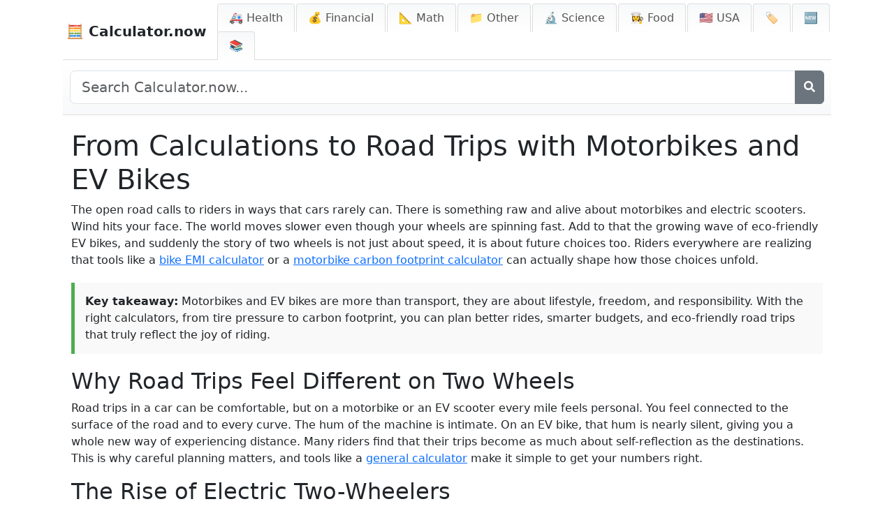

--- FILE ---
content_type: text/html; charset=utf-8
request_url: https://www.google.com/recaptcha/api2/aframe
body_size: 186
content:
<!DOCTYPE HTML><html><head><meta http-equiv="content-type" content="text/html; charset=UTF-8"></head><body><script nonce="6ZNA4FMzZFHMyK9BINUJIQ">/** Anti-fraud and anti-abuse applications only. See google.com/recaptcha */ try{var clients={'sodar':'https://pagead2.googlesyndication.com/pagead/sodar?'};window.addEventListener("message",function(a){try{if(a.source===window.parent){var b=JSON.parse(a.data);var c=clients[b['id']];if(c){var d=document.createElement('img');d.src=c+b['params']+'&rc='+(localStorage.getItem("rc::a")?sessionStorage.getItem("rc::b"):"");window.document.body.appendChild(d);sessionStorage.setItem("rc::e",parseInt(sessionStorage.getItem("rc::e")||0)+1);localStorage.setItem("rc::h",'1769946100818');}}}catch(b){}});window.parent.postMessage("_grecaptcha_ready", "*");}catch(b){}</script></body></html>